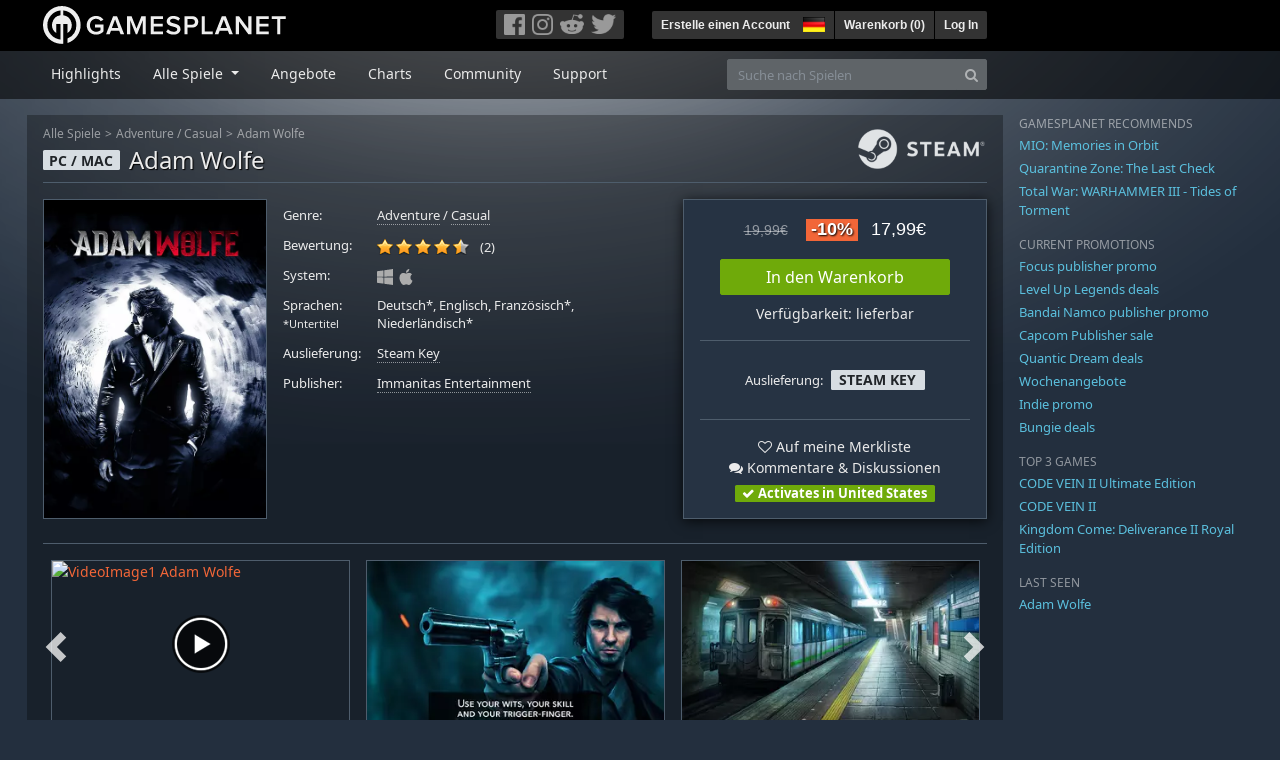

--- FILE ---
content_type: text/html; charset=utf-8
request_url: https://de.gamesplanet.com/game/adam-wolfe-steam-key--3996-1
body_size: 15769
content:
<!DOCTYPE html>
<html lang="de">
<head>
  <meta charset="utf-8">
  <meta http-equiv="X-UA-Compatible" content="IE=edge">
  <meta name="viewport" content="width=device-width, initial-scale=1, maximum-scale=1, shrink-to-fit=no, viewport-fit=auto">
  <meta name="robots" content="index,follow,all" />
  <meta http-equiv="x-dns-prefetch-control" content="on">
  <meta name="turbolinks-cache-control" content="no-cache">

  <title>Adam Wolfe Steam Key für PC und Mac online kaufen</title>
  <meta name="description" content="Online kaufen: Als Adam Wolfe, Ermittler im paranormalen Bereich, erhältst du die Chance, eine verborgene okkulte Welt zu entdecken, die unter dem modernen San Francisco existiert. In dieser Stadt sind Geister, mysteriöse Artefakte, Geheimorden und Flüche nur ein paar der Dinge, die Adam begegnen, während er im Verlauf seiner unermüdlichen Suche nach..." />
  <meta name="keywords" content="Steam Key, Download, CD Key, Immanitas Entertainment, Adam Wolfe, Adventure, Casual" />

  <link rel="dns-prefetch" href="https://gpstatic.com" crossorigin>
  <link rel="preconnect" href="https://gpstatic.com">
  <link rel="dns-prefetch" href="https://secure.gravatar.com" crossorigin>
  <link rel="preconnect" href="https://secure.gravatar.com">
  <link rel="icon" type="image/svg+xml" href="https://gpstatic.com/assets/gamesplanet_com_circle_media-dfe8067c82a620c4d65f21a92d5874c0e38e9ada6752f9d1cbeb74483ee90faf.svg?t=1769157862" sizes="any" id="gpfavicon">
  <link rel="canonical" href="https://de.gamesplanet.com/game/adam-wolfe-steam-key--3996-1">

  <link rel="stylesheet" media="all" href="https://gpstatic.com/assets/application-dc47d68d7eec9e32323623cf979b0e1394fe5acd6548b01a1f4374960e0bcf4f.css" data-turbolinks-track="reload" />
  <script type="text/javascript">// These polys allow for inline scripts while AppOS is being loaded asynchronously
// They will all be executed with their &quot;this&quot; and first argument set to the booted application
//
// NOTE: Despite their names resembling the AppOS events they will all be executed
//       every time the page loads, just at a different point in time.
window.AppOSBoot = function(f) { if (!window.AppOS_Boot) { window.AppOS_Boot = []; }; window.AppOS_Boot.push(f) };
window.AppOSDocumentLoad = function(f) { if (!window.AppOS_DL) { window.AppOS_DL = []; }; window.AppOS_DL.push(f) };
window.AppOSPageLoad = function(f) { if (!window.AppOS_PL) { window.AppOS_PL = []; }; window.AppOS_PL.push(f) };
</script>
  <script src="https://gpstatic.com/assets/application-c42fa54681ecd6c8afceeeb3bab7d82db9a1ff58af287f1385892b09a0b1c947.js" data-turbolinks-track="reload" defer="defer"></script>

  <link rel="alternate" href="https://de.gamesplanet.com/game/adam-wolfe-steam-key--3996-1" hreflang="de-DE" />
<link rel="alternate" href="https://fr.gamesplanet.com/game/adam-wolfe-steam-key--3996-1" hreflang="fr-FR" />
<link rel="alternate" href="https://uk.gamesplanet.com/game/adam-wolfe-steam-key--3996-1" hreflang="en-GB" />
<link rel="alternate" href="https://us.gamesplanet.com/game/adam-wolfe-steam-key--3996-1" hreflang="en-US" />


    <meta property="fb:admins" content="100008282081991">
  <meta property="og:title" content="Adam Wolfe Steam Key für PC und Mac online kaufen">
  <meta property="og:description" content="Als Adam Wolfe, Ermittler im paranormalen Bereich, erhältst du die Chance, eine verborgene okkulte Welt zu entdecken, die unter dem modernen San Francisco existiert. In dieser Stadt sind Geister, mysteriöse Artefakte, Geheimorden und Flüche nur ein paar der Dinge, die Adam begegnen, während er im Verlauf seiner unermüdlichen Suche nach...">
  <meta property="og:type" content="game">
  <meta property="og:url" content="https://de.gamesplanet.com/game/adam-wolfe-steam-key--3996-1">
  <meta property="og:site_name" content="Gamesplanet.com">
  <meta property="og:image" content="https://gpstatic.com/acache/39/96/1/de/t620x300-13abea634034ad346e34b7fb8132ae43.jpg">
  <link rel="image_src" href="https://gpstatic.com/acache/39/96/1/de/t620x300-13abea634034ad346e34b7fb8132ae43.jpg">

  <meta name="csrf-param" content="authenticity_token" />
<meta name="csrf-token" content="-SElBtcPfPFj5upWoBw769gvuZINsaKaOyJNdptpurAyTlnLzsoALCRcRII_Plt1A5ZHpE6zTflMBcSQy4vLxw" />
  <link rel="icon" sizes="192x192" href="/images/touch_icons/touch-icon-192x192.png">
<link rel="apple-touch-icon-precomposed" sizes="180x180" href="/images/touch_icons/apple-touch-icon-180x180-precomposed.png">
<link rel="apple-touch-icon-precomposed" sizes="152x152" href="/images/touch_icons/apple-touch-icon-152x152-precomposed.png">
<link rel="apple-touch-icon-precomposed" sizes="144x144" href="/images/touch_icons/apple-touch-icon-144x144-precomposed.png">
<link rel="apple-touch-icon-precomposed" sizes="120x120" href="/images/touch_icons/apple-touch-icon-120x120-precomposed.png">
<link rel="apple-touch-icon-precomposed" sizes="114x114" href="/images/touch_icons/apple-touch-icon-114x114-precomposed.png">
<link rel="apple-touch-icon-precomposed" sizes="76x76" href="/images/touch_icons/apple-touch-icon-76x76-precomposed.png">
<link rel="apple-touch-icon-precomposed" sizes="72x72" href="/images/touch_icons/apple-touch-icon-72x72-precomposed.png">
<link rel="apple-touch-icon-precomposed" href="/images/touch_icons/apple-touch-icon-precomposed.png">

  


</head>

<body  data-hk="83af0c7a-049d-4234-a1dc-08eae4d37b65">
  <div data-appos-jserror="false"></div>
  <nav class="navbar navbar-dark bg-black nav-gp-top px-0">
  <div class="container pl-0">
    <div class="col-12 col-xl-10 gp-xl-main">
      <a class="navbar-brand pb-1 py-md-0 d-none d-sm-inline-block" href="/"><img height="38" alt="Gamesplanet.com" loading="lazy" decoding="async" src="https://gpstatic.com/assets/gamesplanet_com-c7cdb0f0005728229549c9b6506e1cbc48b94ee81723f51c81c8ad97bd630d84.svg" /></a>
      <a class="navbar-brand pb-1 py-md-0 d-inline-block d-sm-none" href="/"><img height="38" alt="Gamesplanet.com" loading="lazy" decoding="async" src="https://gpstatic.com/assets/gamesplanet_com_circle-4aac2ab0b9700fc58cb2631f1fd5d12fb5b162d956ab2c217dc61ec92d827d2e.svg" /></a>
      <button class="navbar-toggler bg-dark-gray border-0 d-inline-block d-lg-none pull-right mt-1 ml-3" type="button" data-toggle="collapse" data-target="#gpSiteNav">
        <span class="navbar-toggler-icon"></span>
        <span><i class="fa fa-search" style="white-space: nowrap"></i> </span>
      </button>
      <div class="pull-right mt-1">
        <div class="d-none d-lg-inline-block">
          <div class="btn-group mr-4" role="group">
            <div class="nav-item nav-item-social btn bg-dark-gray p-0"><a target="_blank" rel="noopener" class="nav-link p-0 pl-1" href="https://www.facebook.com/GamesplanetDeutschland"><img alt="Facebook" src="https://gpstatic.com/assets/get_in_touch/h-facebook-grey-13a843b391795abd42e99c1b0a6244be354ebbd80281c47ab70cb9d384260484.png" width="21" height="21" /></a></div>
            <div class="nav-item nav-item-social btn bg-dark-gray p-0"><a target="_blank" rel="noopener" class="nav-link p-0" href="https://www.instagram.com/gamesplanet_com/"><img alt="Instagram" src="https://gpstatic.com/assets/get_in_touch/h-instagram-grey-335e2af1e557d7456d7c6dfca6eabfdc0850012846c0cb27b5f048e5f64b7e56.png" width="21" height="21" /></a></div>
            <div class="nav-item nav-item-social btn bg-dark-gray p-0"><a target="_blank" rel="noopener" class="nav-link p-0" href="https://www.reddit.com/user/Gamesplanet/submitted/"><img alt="Reddit" src="https://gpstatic.com/assets/get_in_touch/h-reddit-grey-3742e9841d9d2fca4b301c7ad2d794f5d489e53a9e19921266f8911e1f0d4890.png" width="24" height="20" /></a></div>
            <div class="nav-item nav-item-social btn bg-dark-gray p-0"><a target="_blank" rel="noopener" class="nav-link p-0 pr-1" href="https://twitter.com/gamesplanet_com"><img alt="Twitter" src="https://gpstatic.com/assets/get_in_touch/h-twitter-grey-31fe64f758a401bca827a76b1a5f4813c36e642a74623fafbfc291d041b2e72b.png" width="25" height="20" /></a></div>
          </div>
        </div>
        <div class="btn-group d-none d-lg-inline-flex" role="group">
    <div class="nav-item btn bg-dark-gray p-0 px-1"><a class="nav-link p-1" data-login-required="registration" href="#open=registration">Erstelle einen Account</a></div>
    <div class="nav-item btn bg-dark-gray p-0 pr-2 dropdown zindex100"><a class="nav-link dropdown-toggle dropdown-toggle-noarrow p-0" href="#" id="tenant-select-dropdown" role="button" data-toggle="dropdown">
  <img class="ml-1" style="vertical-align: -7px;" alt="DE" src="https://gpstatic.com/images/flags/48x32/DE.png" width="22" height="15" />
</a>
<div class="dropdown-menu shadow">
  <span class="dropdown-item">
    <img class="mr-1" alt="DE" src="https://gpstatic.com/images/flags/48x32/DE.png" width="22" height="15" /> Deutschland / EUR
  </span>
  <div class="dropdown-divider"></div>
    <a class="dropdown-item" href="https://fr.gamesplanet.com/">
      <img class="mr-1" alt="FR" src="https://gpstatic.com/images/flags/48x32/FR.png" width="22" height="15" /> France / EUR
</a>    <a class="dropdown-item" href="https://uk.gamesplanet.com/">
      <img class="mr-1" alt="GB" src="https://gpstatic.com/images/flags/48x32/GB.png" width="22" height="15" /> United Kingdom / GBP
</a>    <a class="dropdown-item" href="https://us.gamesplanet.com/">
      <img class="mr-1" alt="US" src="https://gpstatic.com/images/flags/48x32/US.png" width="22" height="15" /> United States / USD
</a></div>
</div>
    <div class="nav-item btn bg-dark-gray p-0 px-1 separator"><a class="nav-link p-1 " href="/cart">Warenkorb (<span class="cart_count">0</span>)</a></div>
    <div class="nav-item btn bg-dark-gray p-0 px-1 separator"><a class="nav-link p-1" data-login-required="true" href="#open=login">Log In</a></div>
</div>

        <div class="btn-group d-inline-flex d-lg-none" role="group">
  <a class="btn bg-dark-gray " href="/cart"><i class="fa fa-shopping-cart" style="white-space: nowrap"></i> (<span class="cart_count">0</span>)</a>
  <div class="btn-group" role="group">
    <a href="#" class="btn bg-dark-gray dropdown-toggle" id="mobile-user-account" data-toggle="dropdown" aria-haspopup="true" aria-expanded="false">
      <i class="fa fa-user" style="white-space: nowrap"></i> 
    </a>
    <div class="dropdown-menu dropdown-menu-right" style="max-width: 270px;" aria-labelledby="mobile-user-account">
        <a class="dropdown-item" data-login-required="true" href="#open=login">Log In</a>
        <a class="dropdown-item" data-login-required="registration" href="#open=registration">Erstelle einen Account</a>
    </div>
  </div>
</div>

      </div>
    </div>
  </div>
</nav>

  <nav class="navbar navbar-expand-lg navbar-dark bg-black-fade mb-3 p-0 pb-lg-1">
  <div class="container pl-0">
    <div class="col-12 col-xl-10 gp-xl-main">
      <div class="collapse navbar-collapse" id="gpSiteNav">
        <div id="quick_search" class="mt-1 mt-lg-0 mb-lg-0 order-2">
          <form id="quick_search_form" class="form-inline d-flex flex-nowrap" action="/search" accept-charset="UTF-8" method="get">
            <div class="input-group mt-1 w-100">
              <input type="text" name="query" id="query" placeholder="Suche nach Spielen" autocomplete="off" class="form-control typeahead" data-query-url="/quick_search?query=%3Avalue" aria-label="Suche nach Spielen" />
              <div class="input-group-append">
                <button class="btn btn-secondary py-0 px-2 text-muted" type="submit" aria-label="Search" ><i class="fa fa-search" style="white-space: nowrap"></i> </button>
              </div>
            </div>
</form>        </div>
        <div class="navbar-nav my-1 mr-auto order-1">
          <div class="nav-item mr-3">
            <a class="nav-link text-body pt-2 pr-2 pb-0 pl-2 mb-1 mob16" href="/">Highlights</a>
          </div>
          <div class="nav-item mr-3 dropdown">
            <a class="nav-link text-body pt-2 pr-2 pb-0 pl-2 mb-1 dropdown-toggle mob16" href="#" id="gp-site-nav-dropdown" role="button" data-toggle="dropdown">
              Alle Spiele
            </a>
            <div class="dropdown-menu shadow">
              <div class="container dropdown-multi-col">
                <div class="row">
                  <div class="col-12 col-md-6">
                    <div class="nav-header bg-light p-1 small text-uppercase">Genre</div>
                    <div class="dropdown-divider"></div>
                    <a class="dropdown-item" href="/games/action">Action</a>
                    <a class="dropdown-item" href="/games/adventure">Adventure</a>
                    <a class="dropdown-item" href="/games/rpg">RPG (Rollenspiel)</a>
                    <a class="dropdown-item" href="/games/mmo">MMO</a>
                    <a class="dropdown-item" href="/games/strategy">Strategie</a>
                    <a class="dropdown-item" href="/games/simulation">Simulation</a>
                    <a class="dropdown-item" href="/games/arcade_indie">Arcade &amp; Indie</a>
                    <a class="dropdown-item" href="/games/sport">Sport</a>
                    <div class="nav-header bg-light mt-3 p-1 small text-uppercase">Sonstiges</div>
                    <div class="dropdown-divider"></div>
                    <a class="dropdown-item" href="/games/coming-soon">Coming Soon</a>
                    <a class="dropdown-item" href="/games/games-18">Ab 18</a>
                    <a class="dropdown-item" href="/games/mac">Spiele für den Mac</a>
                    <a class="dropdown-item" href="/games/linux">Spiele für Linux</a>
                    <a class="dropdown-item" href="/publishers">Publishers</a>
                  </div>
                  <div class="col-12 col-md-6 mt-3 mt-md-0">
                    <div class="nav-header bg-light p-1 small text-uppercase">Aktivierung</div>
                    <div class="dropdown-divider"></div>
                    <a class="dropdown-item" href="/search?dt=epic">Epic</a>
                    <a class="dropdown-item" href="/search?dt=giants">Giants</a>
                    <a class="dropdown-item" href="/search?dt=gog">GOG</a>
                    <a class="dropdown-item" href="/search?dt=msstore">Microsoft Store</a>
                    <a class="dropdown-item" href="/search?dt=rockstarsocial">Rockstar Social Club</a>
                    <a class="dropdown-item" href="/search?dt=steam">Steam</a>
                    <a class="dropdown-item" href="/search?dt=uplay_silent">Ubisoft Connect</a>
                    <a class="dropdown-item" href="/search?dt=zenimax">Zenimax</a>
                  </div>
                </div>
              </div>
            </div>
          </div>
          <div class="nav-item mr-3">
            <a class="nav-link text-body pt-2 pr-2 pb-0 pl-2 mb-1 mob16" href="/games/offers">Angebote</a>
          </div>
          <div class="nav-item mr-3">
            <a class="nav-link text-body pt-2 pr-2 pb-0 pl-2 mb-1 mob16" href="/games/charts">Charts</a>
          </div>
          <div class="nav-item mr-3">
            <a class="nav-link text-body pt-2 pr-2 pb-0 pl-2 mb-1 mob16" href="/community/news_updates">Community</a>
          </div>
          <div class="nav-item mr-3">
            <a class="nav-link text-body pt-2 pr-2 pb-0 pl-2 mb-1 mob16" data-turbolinks="false" href="/support">Support</a>
          </div>
        </div>
      </div>
    </div>
  </div>
</nav>


  
  <div class="container">
    
    
    <div class="row">
      <div class="col-12 col-xl-10 gp-xl-main">
        <div class="row row-page-ctn">
          
          <span data-piwik-ec-view="track" data-piwik-ec-sku="3996-1" data-piwik-ec-name="Adam Wolfe" data-piwik-ec-category="Adventure" data-piwik-ec-price="17.99"></span>





<div class="col-12 prod-page">
  <nav aria-label="breadcrumb" class="d-none d-md-block">
    <ol class="breadcrumb mb-1">
      <li class="breadcrumb-item small"><a class="text-muted" href="/">Alle Spiele</a></li>
      <li class="breadcrumb-item small text-muted"><a class="text-muted" href="/games/adventure">Adventure</a> / <a class="text-muted" href="/games/casual">Casual</a></li>
      <li class="breadcrumb-item small" aria-current="page"><a class="text-muted" href="https://de.gamesplanet.com/game/adam-wolfe-steam-key--3996-1">Adam Wolfe</a></li>
    </ol>
  </nav>
  <section class="prod-sales">
    <span class="badge badge-platform badge-light text-uppercase">PC / Mac</span>
<h1 class="border-bottom border-secondary pb-2 mb-3 text-shadow">
  <span class="prod-title">Adam Wolfe</span> <small class="d-none">Steam Key</small>
</h1>




<div class="row">
  <div class="col-12 col-md-6 col-lg-3 mb-3 mb-lg-4">
    <div class="responsive-img img-packshot d-none d-lg-block">
      <img alt="Adam Wolfe - Cover / Packshot" title="Adam Wolfe" loading="lazy" decoding="async" class="border border-secondary" src="https://gpstatic.com/acache/39/96/1/de/packshot-4d57debf214e465757c37026fab0f95c.jpg" />
    </div>
    <div class="responsive-img img-620 d-block d-lg-none">
      <img alt="Adam Wolfe - Cover / Packshot" title="Adam Wolfe" loading="lazy" decoding="async" class="border border-secondary" src="https://gpstatic.com/acache/39/96/1/de/t620x300-13abea634034ad346e34b7fb8132ae43.jpg" />
    </div>
  </div>
  <div class="col-12 col-md-6 col-lg-5 mb-3 pl-3 pl-md-2">
    <ul class="list-unstyled prod-details font0785 mt-lg-2">
      <li class="mb-2 pb-lg-1">
        <strong>Genre:</strong>
        <span><a href="/games/adventure">Adventure</a> / <a href="/games/casual">Casual</a></span>
      </li>
      <li class="mb-2 pb-lg-1">
        <strong>Bewertung:</strong>
        <span>
          <span class="ajax_rating mr-2" data-rate-url="/rate/Product::Game/37951/:score" data-rating="4.5" data-readonly="true" data-rate-update="#ajax_rating_count"></span>
          <span id="ajax_rating_count">(2)</span>
        </span>
      </li>
      <li class="prod-platforms systems mb-2 pb-lg-1 d-block d-md-none d-lg-block">
        <strong>System:</strong>
        <span><img class="platform_icon" alt="Windows PC" loading="lazy" decoding="async" src="https://gpstatic.com/assets/platforms/windows-ec49540cc3df1278de6ba907f785d9ad800309f5f64b283de2f371f393a7cd84.svg" width="16" height="16" /><img class="platform_icon" alt="Apple Mac" loading="lazy" decoding="async" src="https://gpstatic.com/assets/platforms/apple-356ff8eca4993b10f3f0272c6eb7cc63ce61a979da216880eb9fa5ec465b775f.svg" width="16" height="16" /></span>
      </li>
      <li class="mb-2 pb-lg-1">
        <strong>
          Sprachen:
            <br><span class="font0688">*Untertitel</span>
        </strong>
        <span>Deutsch*, Englisch, Französisch*, Niederländisch*</span>
      </li>
      <li class="mb-2 pb-lg-1">
        <strong>Auslieferung:</strong>
        <span><a href="https://de.gamesplanet.com/search?dt=steam">Steam Key</a></span>
      </li>
      <li class="mb-2 pb-lg-1">
        <strong>Publisher:</strong>
        <span><a href="https://de.gamesplanet.com/publishers/211-immanitas-entertainment">Immanitas Entertainment</a></span>
      </li>
    </ul>
  </div>
  <div class="col-12 col-lg-4 mb-4 mt-2 mt-lg-0">
    <div class="prod-sales-buy pt-3 pr-3 pl-3 pb-2 h-100 border border-secondary shadow">
      <div class="row">
        <div class="col-12 col-md-6 col-lg-12">
          <div class="text-center sales-box">
              <span class="prices">
<span class="price_base"><strike>19,99€</strike></span>
<span class="price_saving false">-10%</span>
<span class="price_current">17,99€</span> </span>
              
              <a class="btn btn-success font100 w-85 mb-2 mt-2" href="/game/adam-wolfe-steam-key--3996-1/buy">In den Warenkorb</a>
              
              <span class="d-block">Verfügbarkeit: lieferbar</span>
          </div>
        </div>
        <div class="col-12 col-md-6 col-lg-12">
          <hr class="border-secondary d-block d-md-none d-lg-block">
          <div class="diff-activations h-10 text-center single ">
            <span class="font0785 d-inline-block mb-1">Auslieferung:</span>
            <span class="badge badge-pill badge-light font-weight-bold text-uppercase mt-1 ml-1 mb-1">Steam Key</span>
          </div>
          <hr class="border-secondary d-block d-md-none d-lg-block">
          <p class="mb-0 text-center">
            <span class="d-block mb-1">
              <span id="i37951" class="cursor-pointer" data-tipped="#wishlist-tip-37951" data-tipped-options="position: &#39;bottom&#39;, showOn: &#39;click&#39;, hideOn: &#39;click&#39;, hideOnClickOutside: true"><i class="fa fa-heart-o" style="white-space: nowrap"></i> Auf meine Merkliste</span><br>
              <a class="text-body" href="/community/adam-wolfe-steam-key--3996-1/discussions"><i class="fa fa-comments" style="white-space: nowrap"></i> Kommentare & Diskussionen</a>
            </span>
            <span class="font0785 font-weight-bold badge badge-pill badge-success"><i class="fa fa-check" style="white-space: nowrap"></i>  Activates in United States</span>
          </p>
          <div id="wishlist-tip-37951" class="tipped-tooltip" style="display: none; max-width: 400px;">
  <h4>Adam Wolfe auf deiner Merkliste speichern</h4>
  <hr class="my-2">
    <p class="m-0 font0785">Bitte melde dich an, um die Merkliste zu verwenden.</p>
</div>

        </div>
      </div>
    </div>
  </div>
</div>

    <img class="platform_logo steam d-none d-md-block" alt="steam" loading="lazy" decoding="async" src="https://gpstatic.com/assets/platforms/steam-f2393491806d0ea9e680f013396a4bc59db7d82269015d3a0930f50b7b33de5a.png" />
  </section>

  <div class="d-block d-md-none mb-4 font100 text-center">
    <a class="text-decoration-none text-white d-block" href="whatsapp://send?text=Gamesplanet.com+-+Adam+Wolfe+17%2C99%E2%82%AC+%28-10%25%29%0Ahttps://de.gamesplanet.com/game/adam-wolfe-steam-key--3996-1?ref=whatsapp" rel="nofollow"><img src="https://gpstatic.com/assets/platforms/whatsapp-c2f5f90376af9750ba14a8ba0a2dc9ab4b759f361e25220ca0e6bf294e0b0143.svg" width="40" height="40" />&nbsp;&nbsp;&nbsp;Teilen mit WhatsApp</a>
  </div>

  <section class="prod-assets mb-3">
      
        <h2 class="d-none">Videos und Screenshots Adam Wolfe</h2>
  <div class="slick-slider-assets d-none prod-asset-slider py-3 mb-md-4 mb-lg-5 text-nowrap overflow-hidden">
      <div class="d-inline-block col-12 position-relative">
        <a class="element fresco" data-fresco-group="assets" data-fresco-options="width: 800, height: 488, youtube: { autoplay: 1 }" href="https://www.youtube.com/watch?v=HbRwdPNMh_g">
          <span class="responsive-img img-16-9">
            <img alt="VideoImage1 Adam Wolfe" loading="lazy" decoding="async" class="border border-secondary" src="https://img.youtube.com/vi/HbRwdPNMh_g/mqdefault.jpg" />
          </span>
          <img class="prod-video-overlay" alt="Video Play Button" loading="lazy" decoding="async" src="https://gpstatic.com/assets/video_overlay-4ca76854edc45330794655104b9c81d7433acf8de855bc96511b2139a40d15fb.png" width="58" height="58" />
</a>      </div>

      <div class="d-inline-block col-12">
        <a class="element fresco responsive-img img-16-9" data-fresco-group="assets" href="https://gpstatic.com/acache/39/96/1/de/s1-640bfd1900081f8e194b955fd71651ca.jpg">
          <img alt="Screenshot1" loading="lazy" decoding="async" class="border border-secondary" src="https://gpstatic.com/acache/39/96/1/de/s1_thumb-640bfd1900081f8e194b955fd71651ca.jpg" />
</a>      </div>
      <div class="d-inline-block col-12">
        <a class="element fresco responsive-img img-16-9" data-fresco-group="assets" href="https://gpstatic.com/acache/39/96/1/de/s2-d27b1e46125526d90989df9c15872e84.jpg">
          <img alt="Screenshot2" loading="lazy" decoding="async" class="border border-secondary" src="https://gpstatic.com/acache/39/96/1/de/s2_thumb-d27b1e46125526d90989df9c15872e84.jpg" />
</a>      </div>
      <div class="d-inline-block col-12">
        <a class="element fresco responsive-img img-16-9" data-fresco-group="assets" href="https://gpstatic.com/acache/39/96/1/de/s3-419b2e22c6fc41e9f5b298e1df842b06.jpg">
          <img alt="Screenshot3" loading="lazy" decoding="async" class="border border-secondary" src="https://gpstatic.com/acache/39/96/1/de/s3_thumb-419b2e22c6fc41e9f5b298e1df842b06.jpg" />
</a>      </div>
      <div class="d-inline-block col-12">
        <a class="element fresco responsive-img img-16-9" data-fresco-group="assets" href="https://gpstatic.com/acache/39/96/1/de/s4-20b2b61002904f37adfb552cce3476d2.jpg">
          <img alt="Screenshot4" loading="lazy" decoding="async" class="border border-secondary" src="https://gpstatic.com/acache/39/96/1/de/s4_thumb-20b2b61002904f37adfb552cce3476d2.jpg" />
</a>      </div>
      <div class="d-inline-block col-12">
        <a class="element fresco responsive-img img-16-9" data-fresco-group="assets" href="https://gpstatic.com/acache/39/96/1/de/s5-7d52f9b7ea9bbc0ef773592817fa9778.jpg">
          <img alt="Screenshot5" loading="lazy" decoding="async" class="border border-secondary" src="https://gpstatic.com/acache/39/96/1/de/s5_thumb-7d52f9b7ea9bbc0ef773592817fa9778.jpg" />
</a>      </div>
      <div class="d-inline-block col-12">
        <a class="element fresco responsive-img img-16-9" data-fresco-group="assets" href="https://gpstatic.com/acache/39/96/1/de/s6-8799b3f1589a65e369cd1961802577ca.jpg">
          <img alt="Screenshot6" loading="lazy" decoding="async" class="border border-secondary" src="https://gpstatic.com/acache/39/96/1/de/s6_thumb-8799b3f1589a65e369cd1961802577ca.jpg" />
</a>      </div>
      <div class="d-inline-block col-12">
        <a class="element fresco responsive-img img-16-9" data-fresco-group="assets" href="https://gpstatic.com/acache/39/96/1/de/s7-d044145cbac35a4bf0d23f7bf5465028.jpg">
          <img alt="Screenshot7" loading="lazy" decoding="async" class="border border-secondary" src="https://gpstatic.com/acache/39/96/1/de/s7_thumb-d044145cbac35a4bf0d23f7bf5465028.jpg" />
</a>      </div>
      <div class="d-inline-block col-12">
        <a class="element fresco responsive-img img-16-9" data-fresco-group="assets" href="https://gpstatic.com/acache/39/96/1/de/s8-39aa9b080a6a86ab92ceb6226240bc97.jpg">
          <img alt="Screenshot8" loading="lazy" decoding="async" class="border border-secondary" src="https://gpstatic.com/acache/39/96/1/de/s8_thumb-39aa9b080a6a86ab92ceb6226240bc97.jpg" />
</a>      </div>
  </div>

  </section>
  <div class="row">
    <div class="col-12 col-lg-8 order-2 order-lg-1 mt-5 mt-md-4 mt-lg-0">
      <section class="prod-data">

        
        
          

          <ul class="nav nav-tabs flex-row flex-nowrap overflow-x-only mb-2">
  <li class="nav-item"><a class="nav-link active text-uppercase" data-toggle="tab" href="#prod-description">Beschreibung</a></li>
  <li class="nav-item"><a class="nav-link text-uppercase" data-toggle="tab" href="#prod-sysreqs">Systemvoraussetzungen</a></li>
</ul>
<div class="tab-content">
  <div class="tab-pane active" id="prod-description">
    <article class="prod-description pr-lg-1">
      <h1 class="d-none">Beschreibung von Adam Wolfe</h1>
      <div id="desc_body" class="gray-500 mb-4" data-maxheight="650" data-trigger-label="weiterlesen…">
        <p>Adam Wolfe als Steam Key bei Gamesplanet.com kaufen</p>
        <p>Schlüpfe in die Rolle von Adam Wolfe, Ermittler im übernatürlichen Bereich. Erkunde, getrieben vom mysteriösen Verschwinden deiner Schwester, die düsteren Straßen von San Francisco, wo Verbrechen in dunklen Ecken mit paranormalen Vorfällen verwoben sind.</p>

<p>Decke ein Mysterium nach dem anderen auf und entflechte dabei langsam eine große Verschwörung, was dich zu deiner vermissten Schwester führt, dich aber genauso auf ewig in den Abgrund ziehen könnte.</p>

<p>Setze in diesem Psychothriller mit über acht Stunden herausforderndem Gameplay deinen Verstand, deine detektivischen Instinkte und, wenn alles andere versagt, deinen Sechsschüsser ein. Geheimgesellschaften, unnatürliche Krankheiten und uralte Pakte warten auf dich in Adam Wolfes aufregenden vier Episoden!</p>

<p>Werde Ermittler. Werde Wolfe. </p>

<h3>Features</h3>

<ul>
<li>53 einzigartige Orte</li>
<li>Außergewöhnliche Grafik</li>
<li>Spannende Story</li>
<li>Einzigartige Mechanismen zur Lösung von Fällen</li>
<li>Clevere Rätsel</li>
<li>Vier miteinander verwobene Mysterien!</li>
</ul>

<p><strong>Wer wir sind</strong><br>
Man nennt uns nicht umsonst Mad Head Games. Wir haben über 18 Spiele für den Casual-HOPA-Markt produziert und stehen an der Spitze der Revolution und Evolution des Genres. Wir sind gewachsen, haben expandiert und einen solch erstaunlichen Erfolg genossen, dass wir mehr als zufrieden damit sein sollten, uns auf unseren Lorbeeren auszuruhen und auf unseren einstigen Ruhm anzustoßen.</p>

<p>Aber ...</p>

<p>Aber wir sind nicht zufrieden. Nicht im Geringsten.
Die verrückte Welt von Mad Head Games wird noch verrückter!</p>

      </div>
      <div style="margin-bottom: 25px;"><a target="_blank" href="https://de.gamesplanet.com/support/4-aktivierung/28-aktivierung-bei-steam">» So aktiviert man ein Steam Spiel</a></div>
    </article>
  </div>
  <div class="tab-pane" id="prod-sysreqs">
    <p class="font0785 border border-primary px-2 py-1 mb-4">
      Ab dem 1. Januar 2024 stellt Steam offiziell die Unterstützung der Betriebssysteme Windows 7, Windows 8 und Windows 8.1 ein. Nach diesem Datum funktioniert der Steam-Client nicht mehr auf diesen Windows-Versionen. <a target="_blank" href="https://help.steampowered.com/de/faqs/view/4784-4F2B-1321-800A">Quelle: Steam</a>
    </p>

    <div class="mb-4">
      <h2 class="d-none">Systemvoraussetzungen Adam Wolfe</h2>
          
            <h4><i class="fa fa-windows mr-1" style="white-space: nowrap"></i> Windows <span class="text-muted ml-2">Minimal</span></h4>
            <div class="font0785">
      <span class="text-muted mr-1">Betriebssystem:</span>
        <span class="pl-0 py-0">Windows XP/Windows Vista/Windows 7/Windows 8/Windows 10</span><br>
      <span class="text-muted mr-1">CPU:</span>
        <span class="pl-0 py-0">Intel CPU @ 1.5 GHz | AMD CPU @ 1.5 GHz</span><br>
      <span class="text-muted mr-1">RAM:</span>
        <span class="pl-0 py-0">1 GB</span><br>
      <span class="text-muted mr-1">Grafik:</span>
        <span class="pl-0 py-0">Pixel Shader 2.0</span><br>
      <span class="text-muted mr-1">DirectX:</span>
        <span class="pl-0 py-0">DirectX 9.0</span><br>
      <span class="text-muted mr-1">Festplatte:</span>
        <span class="pl-0 py-0">1.7 GB</span><br>
</div>

            <h4 class="mt-4"><i class="fa fa-windows mr-1" style="white-space: nowrap"></i> Windows <span class="text-muted ml-2">Empfohlen</span></h4>
            <div class="font0785">
      <span class="text-muted mr-1">Betriebssystem:</span>
        <span class="pl-0 py-0">Windows XP / Vista / 7 / 8 / 10</span><br>
      <span class="text-muted mr-1">CPU:</span>
        <span class="pl-0 py-0">Intel CPU @ 2 GHz | AMD CPU @ 2 GHz</span><br>
      <span class="text-muted mr-1">RAM:</span>
        <span class="pl-0 py-0">2 GB</span><br>
      <span class="text-muted mr-1">Grafik:</span>
        <span class="pl-0 py-0">Pixel Shader 2.0</span><br>
      <span class="text-muted mr-1">DirectX:</span>
        <span class="pl-0 py-0">DirectX 9.0c</span><br>
      <span class="text-muted mr-1">Festplatte:</span>
        <span class="pl-0 py-0">1.7 GB</span><br>
</div>

          <hr class="border-secondary">
            <h4><i class="fa fa-apple mr-1" style="white-space: nowrap"></i> Mac OS <span class="text-muted ml-2">Minimal</span></h4>
            <div class="font0785">
      <span class="text-muted mr-1">Betriebssystem:</span>
        <span class="pl-0 py-0">10.6</span><br>
      <span class="text-muted mr-1">CPU:</span>
        <span class="pl-0 py-0">1.5 GHz</span><br>
      <span class="text-muted mr-1">RAM:</span>
        <span class="pl-0 py-0">1 GB</span><br>
      <span class="text-muted mr-1">Grafik:</span>
        <span class="pl-0 py-0">Graphics card with OpenGL 2.0 level capabilities</span><br>
      <span class="text-muted mr-1">Festplatte:</span>
        <span class="pl-0 py-0">1.7 GB</span><br>
</div>

          
    </div>
  </div>
</div>
  <div class="font0688 prod-copyright text-muted pr-lg-1"><p>© 2016 Mad Head Games LLC. All rights reserved. Mad Head Games is a trademark of Mad Head Games. All registered trademarks are the property of their respective owners.</p></div>

          
      </section>
        <section class="prod-comments mt-5">
          <ul class="nav nav-tabs flex-row flex-nowrap overflow-x-only no-scrollbars mb-3">
            <li class="nav-item">
              <a class="nav-link active text-uppercase text-nowrap" href="https://de.gamesplanet.com/community/adam-wolfe-steam-key--3996-1/discussions/159153-product_comments">
                Kommentare <small class="text-muted">(0)</small>
</a>            </li>
            <li class="nav-item">
              <a class="nav-link text-uppercase text-nowrap" href="/community/adam-wolfe-steam-key--3996-1/discussions">
                Diskussionen <small class="text-muted">(0)</small>
</a>            </li>
            <li class="nav-item">
              <a class="nav-link text-uppercase text-nowrap" href="/community/adam-wolfe-steam-key--3996-1/news_updates">
                News &amp; Updates <small class="text-muted">(0)</small>
</a>            </li>
            <li class="nav-item">
              <a class="nav-link text-uppercase text-nowrap" href="/community/adam-wolfe-steam-key--3996-1/videos">
                <span class="translation_missing" title="translation missing: de.community.tabs.videos">Videos</span> <small class="text-muted">(0)</small>
</a>            </li>
          </ul>
          <span class="submission_new_comment_template" data-tpl="&lt;div class=&quot;new_comment&quot; style=&quot;&quot;&gt;
    &lt;form class=&quot;new_submission_entry&quot; data-cm-inline-reply=&quot;:entry_id&quot; data-prevent-dblsubmit=&quot;true&quot; action=&quot;/community/product_comments?inline=true&amp;amp;tpl=true&quot; accept-charset=&quot;UTF-8&quot; data-remote=&quot;true&quot; method=&quot;post&quot;&gt;
      
      &lt;input autocomplete=&quot;off&quot; type=&quot;hidden&quot; value=&quot;reply&quot; name=&quot;submission_entry[scope]&quot; id=&quot;submission_entry_scope&quot; /&gt;
      &lt;input autocomplete=&quot;off&quot; type=&quot;hidden&quot; value=&quot;&lt;%- parent_id %&gt;&quot; name=&quot;submission_entry[parent_id]&quot; id=&quot;submission_entry_parent_id&quot; /&gt;
      &lt;input autocomplete=&quot;off&quot; type=&quot;hidden&quot; value=&quot;Submission::Entry&quot; name=&quot;submission_entry[target_type]&quot; id=&quot;submission_entry_target_type&quot; /&gt;
      &lt;input autocomplete=&quot;off&quot; type=&quot;hidden&quot; value=&quot;159153&quot; name=&quot;submission_entry[target_id]&quot; id=&quot;submission_entry_target_id&quot; /&gt;
      &lt;div class=&quot;bezeled&quot;&gt;&lt;textarea placeholder=&quot;Schreibe einen Kommentar...&quot; class=&quot;font0813 cm-comment-textarea&quot; name=&quot;submission_entry[body]&quot; id=&quot;submission_entry_body&quot;&gt;
&lt;%- body %&gt;&lt;/textarea&gt;&lt;/div&gt;
      &lt;input type=&quot;submit&quot; name=&quot;commit&quot; value=&quot;Kommentar speichern&quot; class=&quot;btn btn-secondary btn-sm&quot; data-disable-with=&quot;Kommentar speichern&quot; /&gt;
        &lt;small&gt;&amp;nbsp;oder &lt;a data-cancel-cm-inline-reply=&quot;true&quot; href=&quot;#cancel_inline_reply&quot;&gt;Abbrechen&lt;/a&gt;&lt;/small&gt;
      &lt;span class=&quot;error pull-right&quot; style=&quot;display: none&quot;&gt;Please enter a comment!&lt;/span&gt;
&lt;/form&gt;&lt;/div&gt;
"></span>
<span class="submission_edit_comment_template" data-tpl="&lt;div class=&quot;new_comment&quot; style=&quot;&quot;&gt;
    &lt;form class=&quot;new_submission_entry&quot; data-cm-inline-reply=&quot;:entry_id&quot; data-prevent-dblsubmit=&quot;true&quot; action=&quot;/community/product_comments/:entry_id?inline=true&amp;amp;tpl=true&quot; accept-charset=&quot;UTF-8&quot; data-remote=&quot;true&quot; method=&quot;post&quot;&gt;&lt;input type=&quot;hidden&quot; name=&quot;_method&quot; value=&quot;put&quot; autocomplete=&quot;off&quot; /&gt;
      
      &lt;input autocomplete=&quot;off&quot; type=&quot;hidden&quot; value=&quot;reply&quot; name=&quot;submission_entry[scope]&quot; id=&quot;submission_entry_scope&quot; /&gt;
      
      
      
      &lt;div class=&quot;bezeled&quot;&gt;&lt;textarea placeholder=&quot;Schreibe einen Kommentar...&quot; class=&quot;font0813 cm-comment-textarea&quot; name=&quot;submission_entry[body]&quot; id=&quot;submission_entry_body&quot;&gt;
&lt;%- body %&gt;&lt;/textarea&gt;&lt;/div&gt;
      &lt;input type=&quot;submit&quot; name=&quot;commit&quot; value=&quot;Kommentar speichern&quot; class=&quot;btn btn-secondary btn-sm&quot; data-disable-with=&quot;Kommentar speichern&quot; /&gt;
        &lt;small&gt;&amp;nbsp;oder &lt;a data-cancel-cm-inline-reply=&quot;true&quot; href=&quot;#cancel_inline_reply&quot;&gt;Abbrechen&lt;/a&gt;&lt;/small&gt;
      &lt;span class=&quot;error pull-right&quot; style=&quot;display: none&quot;&gt;Please enter a comment!&lt;/span&gt;
&lt;/form&gt;&lt;/div&gt;
"></span>
<span class="submission_new_report_template" data-tpl="&lt;div class=&quot;cm-new_report border border-secondary p-2 mt-2&quot; style=&quot;max-width: 350px;&quot;&gt;
  &lt;form class=&quot;new_submission_report&quot; data-cm-inline-report=&quot;:entry_id&quot; data-prevent-dblsubmit=&quot;true&quot; action=&quot;/community/reports?cmscope=product_comments&quot; accept-charset=&quot;UTF-8&quot; data-remote=&quot;true&quot; method=&quot;post&quot;&gt;
    &lt;div&gt;
      &lt;input value=&quot;:entry_id&quot; autocomplete=&quot;off&quot; type=&quot;hidden&quot; name=&quot;submission_report[reportable_id]&quot; id=&quot;submission_report_reportable_id&quot; /&gt;
      &lt;input value=&quot;Submission::Entry&quot; autocomplete=&quot;off&quot; type=&quot;hidden&quot; name=&quot;submission_report[reportable_type]&quot; id=&quot;submission_report_reportable_type&quot; /&gt;
      &lt;p class=&quot;small border-bottom border-secondary pb-1 mb-1&quot;&gt;Why do you want to report this post?&lt;/p&gt;
      &lt;small&gt;
        &lt;span data-cmcustomreason=&quot;false&quot;&gt;&lt;input class=&quot;mr-1&quot; type=&quot;radio&quot; value=&quot;spam&quot; name=&quot;submission_report[reason]&quot; id=&quot;submission_report_reason_spam&quot; /&gt; &lt;label for=&quot;submission_report_reason_spam&quot;&gt;Spam&lt;/label&gt;&lt;/span&gt;&lt;br&gt;
        &lt;span data-cmcustomreason=&quot;false&quot;&gt;&lt;input class=&quot;mr-1&quot; type=&quot;radio&quot; value=&quot;personal_information&quot; name=&quot;submission_report[reason]&quot; id=&quot;submission_report_reason_personal_information&quot; /&gt; &lt;label for=&quot;submission_report_reason_personal_information&quot;&gt;Personal information&lt;/label&gt;&lt;/span&gt;&lt;br&gt;
        &lt;span data-cmcustomreason=&quot;false&quot;&gt;&lt;input class=&quot;mr-1&quot; type=&quot;radio&quot; value=&quot;test&quot; name=&quot;submission_report[reason]&quot; id=&quot;submission_report_reason_test&quot; /&gt; &lt;label for=&quot;submission_report_reason_test&quot;&gt;Just testing the buttons&lt;/label&gt;&lt;/span&gt;&lt;br&gt;
        &lt;span data-cmcustomreason=&quot;true&quot;&gt;&lt;input class=&quot;mr-1&quot; type=&quot;radio&quot; value=&quot;custom&quot; name=&quot;submission_report[reason]&quot; id=&quot;submission_report_reason_custom&quot; /&gt; &lt;input placeholder=&quot;or (max. 100 chars)&quot; maxlength=&quot;100&quot; disabled=&quot;disabled&quot; class=&quot;w-75&quot; type=&quot;text&quot; name=&quot;submission_report[reason]&quot; id=&quot;submission_report_reason&quot; /&gt;&lt;/span&gt;&lt;br&gt;
      &lt;/small&gt;
      &lt;div class=&quot;mt-3&quot;&gt;
        &lt;input type=&quot;submit&quot; name=&quot;commit&quot; value=&quot;report&quot; disabled=&quot;disabled&quot; class=&quot;btn btn-sm btn-secondary&quot; data-disable-with=&quot;report&quot; /&gt;
        &lt;small&gt;or &lt;a data-cancel-cm-inline-report=&quot;true&quot; href=&quot;#&quot;&gt;cancel&lt;/a&gt;&lt;/small&gt;
        &lt;span class=&quot;error pull-right&quot; style=&quot;display: none&quot;&gt;Please enter a reason!&lt;/span&gt;
      &lt;/div&gt;
    &lt;/div&gt;
&lt;/form&gt;&lt;/div&gt;
"></span>

<div class="cm-comments cm-product_comments" id="cm-comments" data-move-url="/community/system/move_item">
  
    <a class="d-block mt-3 mb-5" data-toggle="modal" data-target="#modal_login_registration" href="#show_login">» Kommentar schreiben</a>

    
    <div class="pagination infinite-pagination mt-3" data-paginate="submission" data-paginate-loadinitial>
      <a class="next_page" rel="next" href="/game/adam-wolfe-steam-key--3996-1?cm_page=1#cm-comments">Load comments</a>
    </div>
</div>

        </section>
    </div>
    <div class="col-12 col-lg-4 order-1 order-lg-2 mt-5 mt-md-3 mt-lg-0">
      <section class="prod-info">
        <h3 class="text-uppercase mb-2 pb-1 border-bottom border-secondary">Informationen</h3>
        <div class="row">
          


          <div class="col-12 col-md-6 col-lg-12">
                <div class="overflow-hidden mb-3">
      <h4 class="d-none">Altersfreigabe (USK)</h4>
      <img alt="USK12" class="pull-left mr-2" src="https://gpstatic.com/assets/age_rating/usk/12-a58fc23d43545deb038d4a274b9b1695504c286201ba65e5b6680cc3610f1a31.png" width="50" height="50" />
      <p class="small mb-0">
        Freigegeben ab 12 Jahren gemäß §14 JuSchG.<br>
        www.usk.de
      </p>
    </div>

                <div class="gradient-border-after mb-2 pb-2">
      <span class="d-inline-block mr-1">Steam Deck:</span>
      <span class="text-warning">
        <i class="fa fa-info-circle" style="white-space: nowrap"></i> 
        Spielbar
      </span>
        <small class="pull-right" style="margin-top: 3px;"><a data-toggle="modal" data-target="#modal_steam_deck" href="/game/adam-wolfe-steam-key--3996-1">Mehr Infos</a></small>
    </div>


            
                <h4 class="font075 position-relative">
      <i class="fa fa-certificate fa-fw" style="white-space: nowrap"></i> 
      <span class="ml-1">27 Steam Achievements</span>
    </h4>
    <div class="mb-3">
        <a href="https://de.gamesplanet.com/community/adam-wolfe-steam-key--3996-1/achievements"><img alt="Master Detective" title="Achievement: Master Detective" class="border border-secondary mr-1" src="//gpstatic.com/statics/product_achievements/3996-1__master-detective.jpg" width="54" height="54" /></a>
        <a href="https://de.gamesplanet.com/community/adam-wolfe-steam-key--3996-1/achievements"><img alt="Finished but not beaten" title="Achievement: Finished but not beaten" class="border border-secondary mr-1" src="//gpstatic.com/statics/product_achievements/3996-1__finished-but-not-beaten.jpg" width="54" height="54" /></a>
        <a href="https://de.gamesplanet.com/community/adam-wolfe-steam-key--3996-1/achievements"><img alt="Hands-on detective" title="Achievement: Hands-on detective" class="border border-secondary mr-1" src="//gpstatic.com/statics/product_achievements/3996-1__hands-on-detective.jpg" width="54" height="54" /></a>
        <a href="https://de.gamesplanet.com/community/adam-wolfe-steam-key--3996-1/achievements"><img alt="Faster Than Light" title="Achievement: Faster Than Light" class="border border-secondary mr-1" src="//gpstatic.com/statics/product_achievements/3996-1__faster-than-light.jpg" width="54" height="54" /></a>
        <a href="https://de.gamesplanet.com/community/adam-wolfe-steam-key--3996-1/achievements"><img alt="Quickdraw" title="Achievement: Quickdraw" class="border border-secondary " src="//gpstatic.com/statics/product_achievements/3996-1__quickdraw.jpg" width="54" height="54" /></a>
    </div>

  <ul class="list-unstyled font075">
      <li class="border-top border-secondary py-1"><i class="fa fa-user fa-fw" style="white-space: nowrap"></i> <span class="ml-1">Single-Player</span></li>
      <li class="border-top border-secondary py-1"><i class="fa fa-picture-o fa-fw" style="white-space: nowrap"></i> <span class="ml-1">Steam Trading Cards</span></li>
      <li class="border-top border-secondary py-1"><i class="fa fa-cloud fa-fw" style="white-space: nowrap"></i> <span class="ml-1">Steam Cloud</span></li>
  </ul>

          </div>
          <div class="col-12 col-md-6 col-lg-12">
              
              
              
              <ul class="list-unstyled prod-details font075">
                <li class="mb-1">
                  <strong>Genre:</strong>
                  <span><a href="/games/adventure">Adventure</a> / <a href="/games/casual">Casual</a></span>
                </li>
                <li class="mb-1">
                  <strong>Publisher:</strong>
                  <span><a href="https://de.gamesplanet.com/publishers/211-immanitas-entertainment">Immanitas Entertainment</a></span>
                </li>
                  <li class="mb-1">
                    <strong>Entwickler:</strong>
                    <span>Mad Head Games</span>
                  </li>
                  <li class="mb-1">
                    <strong>Release:</strong>
                    <span>07.10.2016</span>
                  </li>
              </ul>
              <h4 class="d-inline-block">Probleme<span class="d-none"> mit Adam Wolfe</span>?</h4>
              <a class="ml-2" data-turbolinks="false" href="https://de.gamesplanet.com/support">» Gamesplanet Support</a>
            <div class="d-none d-lg-block">
              <h3 class="text-uppercase border-bottom border-secondary pb-1 mt-4">Community Videos</h3>
              

<div class="mt-4">
  <span>Dein Let’s Play bei Gamesplanet zeigen?&nbsp;&nbsp;<br>
  <span class="font0813"><a class="font-weight-bold" href="/community#community"><i class="fa fa-angle-double-right" style="white-space: nowrap"></i> Hier gibt&#39;s alle Infos</a></span>
</div>

            </div>
          </div>
        </div>
      </section>
    </div>
  </div>
</div>



<script type='application/ld+json'>
[{
  "@context": "https://www.schema.org",
  "@type": "Product",
  "category": "https://schema.org/Game",
  "name": "Adam Wolfe",
  "brand": {
    "@type": "Brand",
    "name": "Immanitas Entertainment"
  },
  "image": "https://gpstatic.com/acache/39/96/1/de/packshot-4d57debf214e465757c37026fab0f95c.jpg",
  "description": "Als Adam Wolfe, Ermittler im paranormalen Bereich, erhältst du die Chance, eine verborgene okkulte Welt zu entdecken, die unter dem modernen San Francisco existiert. In dieser Stadt sind Geister, mysteriöse Artefakte, Geheimorden und Flüche nur ein paar der Dinge, die Adam begegnen, während er im Verlauf seiner unermüdlichen Suche nach...",
    "aggregateRating": {
      "@type": "AggregateRating",
      "ratingValue": "4.5",
      "reviewCount": "2",
      "bestRating": "5",
      "worstRating": "1"
    },
  "offers": {
    "@type": "Offer",
    "url": "https://de.gamesplanet.com/game/adam-wolfe-steam-key--3996-1",
    "price": "17.99",
    "priceCurrency": "EUR",
    "availability": "https://schema.org/OnlineOnly"
  }
},{
  "@context": "https://schema.org",
  "@type": "BreadcrumbList",
  "name": "Breadcrumbs",
  "itemListElement": [{
    "@type": "ListItem",
    "position": 1,
    "name": "Alle Spiele",
    "item": "https://de.gamesplanet.com/"
  },{
    "@type": "ListItem",
    "position": 2,
    "name": "Adventure",
    "item": "https://de.gamesplanet.com/games/adventure"
  },{
    "@type": "ListItem",
    "position": 3,
    "name": "Adam Wolfe"
  }]
}]
</script>



            <div class="col-12 page_footer">
    <div class="row px-1 py-2 mt-1">
      <div class="col-12 col-lg-6">
        <h3 class="text-light">Vorteil Gamesplanet.com</h3>
        <ul class="list-unstyled m-0 p-0 mb-3 sm-font075">
          <li><i class="fa fa-check" style="white-space: nowrap"></i> Autorisierter Händler seit 2006</li>
          <li><i class="fa fa-check" style="white-space: nowrap"></i> Vollversionen von Spielen legal kaufen und downloaden</li>
          <li><i class="fa fa-check" style="white-space: nowrap"></i> Der Gaming Community beitreten &amp; ein Teil davon werden</li>
          <li><i class="fa fa-check" style="white-space: nowrap"></i> Spiele für deinen PC und/oder Mac downloaden</li>
          <li><i class="fa fa-check" style="white-space: nowrap"></i> Deine Daten sind sicher, denn wir verschlüsseln alles</li>
        </ul>
          <div class="usk_siegel pull-left pt-2 mr-3">
            <a target="_blank" rel="noreferrer" class="text-muted text-decoration-none" href="https://www.usk.de/Mitglieder">
              <img alt="Mitglied der USK" class="pull-left" loading="lazy" decoding="async" src="https://gpstatic.com/assets/partner/uskjugendschutz200-56725765f983890a6170ac17b5a9b0bf85f9fc19ede3f8eb3e33d9ff77a8c776.png" width="50" height="50" />
              Mitglied der Unterhaltungs-<br>
              software Selbstkontrolle
</a>          </div>
        <div class="pull-left mb-3">
          <a target="_blank" rel="noreferrer" href="https://www.facebook.com/GamesplanetDeutschland"><img alt="Facebook" loading="lazy" decoding="async" src="https://gpstatic.com/assets/get_in_touch/facebook_big-c51cb6366a1cd91aa2aece7c981ae40f630d6edc54f0c47e3d60ceb9f1b18f23.png" width="35" height="35" /></a>
          <a target="_blank" rel="noreferrer" href="https://twitter.com/gamesplanet_com"><img alt="Twitter" loading="lazy" decoding="async" src="https://gpstatic.com/assets/get_in_touch/twitter_big-410d423e37b4900f60e3b72cf326b3621a63539eee8cfaba5a2b6e82d4426b90.png" width="35" height="35" /></a>
          <a target="_blank" rel="noreferrer" href="https://www.reddit.com/user/Gamesplanet/submitted/"><img alt="Reddit" loading="lazy" decoding="async" src="https://gpstatic.com/assets/get_in_touch/reddit_big-94cb1e3c0801cd381b3ad185d896e8873b16e31266d7bdbfdcea60b52e422571.png" width="35" height="35" /></a>
          <a target="_blank" rel="noreferrer" href="https://www.instagram.com/gamesplanet_com/"><img alt="Instagram" loading="lazy" decoding="async" src="https://gpstatic.com/assets/get_in_touch/instagram_big-2bd0d46c1cf623b11b6dd8aa275aa4815d84da8376f5be52339f1129942a46c4.png" width="35" height="35" /></a>
          <a href="/cdn-cgi/l/email-protection#462e2f2a20230621272b2335362a272823326825292b"><img alt="E-Mail" loading="lazy" decoding="async" src="https://gpstatic.com/assets/get_in_touch/email-867840ddcecc2a8e8ca253e570335188bb88860ca8a2ca4953cc4b62e1c89c86.png" width="35" height="35" /></a>
        </div>
      </div>
      <div class="col-12 col-lg-6">
        <h3 class="text-light">Sichere Verbindungen – immer und überall</h3>
        <p>
          <small>Alle Verbindungen sind SSL-verschlüsselt, nicht nur beim Bezahlen</small>
        </p>
        <hr class="border-secondary">
        <h3 class="text-light">Bezahlen bei Gamesplanet</h3>
        <p>
          <small>Folgende Zahlungsdienstleister stehen dir zur Verfügung:</small>
        </p>
          <img alt="logo amazon_api" class="mr-1 mb-1" src="https://gpstatic.com/assets/payment_methods/amazon_api-abbff2e96482e77ba2a3ce90fdf8e91502e9068bba0ef90176ab40c556edebaf.png" />
          <img alt="logo ps_ccard" class="mr-1 mb-1" src="https://gpstatic.com/assets/payment_methods/ps_ccard-9ae9a79420a488b315188bb1a4287151b0a58b918e8f02cb7683597fdb0c81fc.png" />
          <img alt="logo paypal_api_v2" class="mr-1 mb-1" src="https://gpstatic.com/assets/payment_methods/paypal_api_v2-1e53ecfad75ef1cc7aaa6728f6c77b81d65f94e4a8152ae2866812f8b838ff11.png" />
          <img alt="logo paysafecard" class="mr-1 mb-1" src="https://gpstatic.com/assets/payment_methods/paysafecard-bc42f06cc2e2d66b07b5efc765239555e9b23de6dec201f3382c73a0080a4ecb.png" />
          <img alt="logo skrill" class="mr-1 mb-1" src="https://gpstatic.com/assets/payment_methods/skrill-c6878cd6490d0d9b7462320a8b4e7a76dc0f0379b71495e586a13636d756b817.png" />
          <img alt="logo klarna" class="mr-1 mb-1" src="https://gpstatic.com/assets/payment_methods/klarna-2320c79b8ccacc82c209174779623ff16265298e43b70815c98d1f73972f3980.png" />
      </div>
    </div>
  </div>

        </div>
      </div>
      <div class="d-none d-xl-block gp-xl-aside ml-4">

  <div class="mb-3">
    <small class="text-muted d-block mb-1 text-uppercase">Gamesplanet recommends</small>
      <p class="mb-1 font0813" data-tipped-ajax="true" data-tipped-options="ajax: { url: '/game/mio-memories-in-orbit-steam-key--7163-1/tipped_snippet' }"><a class="text-info" href="/game/mio-memories-in-orbit-steam-key--7163-1">MIO: Memories in Orbit</a></p>
      <p class="mb-1 font0813" data-tipped-ajax="true" data-tipped-options="ajax: { url: '/game/quarantine-zone-the-last-check-steam-key--7979-1/tipped_snippet' }"><a class="text-info" href="/game/quarantine-zone-the-last-check-steam-key--7979-1">Quarantine Zone: The Last Check</a></p>
      <p class="mb-1 font0813" data-tipped-ajax="true" data-tipped-options="ajax: { url: '/game/total-war-warhammer-iii-tides-of-torment-steam-key--4959-18/tipped_snippet' }"><a class="text-info" href="/game/total-war-warhammer-iii-tides-of-torment-steam-key--4959-18">Total War: WARHAMMER III - Tides of Torment</a></p>
  </div>

  <div class="mb-3">
    <small class="text-muted d-block mb-1">CURRENT PROMOTIONS</small>
      <p class="mb-1 font0813"><a class="text-info" href="/games/offers/focus">Focus publisher promo</a></p>
      <p class="mb-1 font0813"><a class="text-info" href="/games/offers/levelup">Level Up Legends deals</a></p>
      <p class="mb-1 font0813"><a class="text-info" href="/games/offers/bandai">Bandai Namco publisher promo</a></p>
      <p class="mb-1 font0813"><a class="text-info" href="/games/offers/capcom">Capcom Publisher sale</a></p>
      <p class="mb-1 font0813"><a class="text-info" href="/games/offers/quantic">Quantic Dream deals</a></p>
      <p class="mb-1 font0813"><a class="text-info" href="/games/offers/weekly">Wochenangebote</a></p>
      <p class="mb-1 font0813"><a class="text-info" href="/games/offers/indie">Indie promo</a></p>
      <p class="mb-1 font0813"><a class="text-info" href="/games/offers/bungie">Bungie deals</a></p>
  </div>

  <div class="mb-3">
    <small class="text-muted d-block mb-1">TOP 3 GAMES</small>
      <p class="mb-1 font0813" data-tipped-ajax="true" data-tipped-options="ajax: { url: '/game/code-vein-ii-ultimate-edition-steam-key--7793-3/tipped_snippet' }"><a class="text-info" href="/game/code-vein-ii-ultimate-edition-steam-key--7793-3">CODE VEIN II Ultimate Edition</a></p>
      <p class="mb-1 font0813" data-tipped-ajax="true" data-tipped-options="ajax: { url: '/game/code-vein-ii-steam-key--7793-1/tipped_snippet' }"><a class="text-info" href="/game/code-vein-ii-steam-key--7793-1">CODE VEIN II</a></p>
      <p class="mb-1 font0813" data-tipped-ajax="true" data-tipped-options="ajax: { url: '/game/kingdom-come-deliverance-ii-royal-edition-steam-key--6904-2/tipped_snippet' }"><a class="text-info" href="/game/kingdom-come-deliverance-ii-royal-edition-steam-key--6904-2">Kingdom Come: Deliverance II Royal Edition</a></p>
  </div>

    <div class="mb-3">
      <small class="text-muted d-block mb-1">LAST SEEN</small>
          <p class="d-block font0813 mb-1 text-muted" data-tipped-ajax="true" data-tipped-options="ajax: { url: '/game/adam-wolfe-steam-key--3996-1/tipped_snippet' }"><a class="text-info" href="/game/adam-wolfe-steam-key--3996-1">Adam Wolfe</a></p>
    </div>
</div>

    </div>
    <footer>
  <div class="row">
    <div class="col-12">
      <img alt="Metaboli SAS - Paris, France" class="pull-left mr-3 mb-2" loading="lazy" decoding="async" src="https://gpstatic.com/assets/logo_metaboli-4dfb0d2c2164b93dd3be3e3f208d6ebf7bb8a7c59f09fb91dbe38ef71bdaa88f.png" width="119" height="22" />
      <p class="text-muted pull-left legalline mr-5">
        &copy; 2026 Metaboli SAS. Alle Rechte vorbehalten. Gamesplanet ist eine Marke von Metaboli SAS.<br>
Alle Preise inklusive Mehrwertsteuer (sofern zutreffend).<br>
<a href="/legal_terms">Impressum</a> <a href="/legal_terms#terms">AGB</a> <a href="/legal_terms#privacy">Datenschutz</a>
      </p>
      <p class="text-muted pull-left ml-lg-5">
        <a class="text-decoration-none ml-lg-5" target="_blank" href="https://www.hetzner.com/unternehmen/umweltschutz/">
          <img width="30" src="https://gpstatic.com/assets/hosting/eco-power-green-en-826417433b99b1822c43ae74332d2dd31b76e27e5a3fc9be81d4cb0d5cfc1625.svg" />&nbsp;
          <img width="100" src="https://gpstatic.com/assets/hosting/hetzner-logo-a8a9db7b266fee648d698a90c6c1a9e404dad3029cf516564f0ff11daa624c43.svg" />
</a>      </p>
    </div>
    </div>
  </div>
</footer>

  </div>
  <div class="modal shadow fade" id="modal_login_registration" tabindex="-1" role="dialog">
  <div class="modal-dialog" role="document">
    <div class="modal-content">
      <div class="modal-header">
        <ul class="nav nav-pills">
          <li class="nav-item">
            <a href="#user_tab_login" class="nav-link active" id="show_login" data-toggle="tab">Log In</a>
          </li>
          <li class="nav-item">
            <span class="nav-link disabled px-2 px-sm-3">
              <small>&larr; oder &rarr;</small>
            </span>
          </li>
          <li class="nav-item">
            <a href="#user_tab_registration" id="show_registration" class="nav-link" data-toggle="tab">Registrieren</a>
          </li>
        </ul>
        <button type="button" class="close" data-dismiss="modal" aria-label="Close">
          <span aria-hidden="true">&times;</span>
        </button>
      </div>
      <div class="modal-body">
        <div class="tab-content">
          <div class="tab-pane active" id="user_tab_login">
            <form class="new_login" id="new_login" action="/account/login" accept-charset="UTF-8" data-remote="true" method="post">
  <input autocomplete="off" type="hidden" value="https://de.gamesplanet.com/game/adam-wolfe-steam-key--3996-1" name="login[return_url]" id="login_return_url" />
  <div class="row">
  <div class="col-12 col-xl-10 gp-xl-main">
  </div>
</div>

  <div class="row">
    <div class="col-12 ">
      <div class="form-group row mb-0 mb-sm-2">
        <label class="col-12 col-sm-3 col-form-label text-sm-right" for="login_email">E-Mail:</label>
        <div class="col-12 col-sm-8">
          <input placeholder="Deine E-Mail Adresse" autocomplete="section-login email" class="form-control mob16" type="text" value="" name="login[email]" id="login_email" />
        </div>
      </div>
      <div class="form-group row">
        <label class="col-12 col-sm-3 col-form-label text-sm-right" for="login_password">Passwort:</label>
        <div class="col-12 col-sm-8">
          <input value="" placeholder="Dein Passwort" autocomplete="section-login current-password" class="form-control mob16" type="password" name="login[password]" id="login_password" />
        </div>
      </div>
      <div class="form-group row">
        <div class="col-8 offset-sm-3">
          <div class="custom-control custom-checkbox">
            <input name="login[save_login]" type="hidden" value="0" autocomplete="off" /><input class="custom-control-input" type="checkbox" value="1" checked="checked" name="login[save_login]" id="login_save_login" />
            <label class="custom-control-label" for="login_save_login">
              <small>Angemeldet bleiben</small>
</label>          </div>
        </div>
      </div>
      <div class="form-group row">
        <div class="col-8 offset-sm-3 mt-3">
          <input type="submit" name="commit" value="Loggt mich ein" class="btn btn-success" data-disable-with="Loggt mich ein" /><br>
          <br>
          <small><a data-turbolinks="false" href="/account/password/new">Passwort vergessen?</a></small>
        </div>
      </div>
    </div>
    <div class="social_login col-12 mt-5 order-2">
  <div class="row">
    <div class="col-4 col-sm-3 text-right">
      <label>Lenovo Login:</label>
    </div>
    <div class="col-8 col-sm-9 mb-3">
      <a rel="nofollow" data-turbolinks="false" href="/lenovo/sso"><img alt="Lenovo Legion" src="https://gpstatic.com/assets/lenovo/lenovo_red-276278b7ded04d8faece3e1724a78e56e51ed39e9fbb8b9a04585db4a6ed750e.svg" width="160" height="53" /></a>
    </div>
      <div class="col-4 col-sm-3 text-right">
        <label>ROG Login:</label>
      </div>
      <div class="col-8 col-sm-9">
        <a rel="nofollow" data-turbolinks="false" class="rog-sso-button" href="/pre_auth/asus_sso"><img alt="ASUS Republic of Gamers" src="https://gpstatic.com/assets/asus_ac/rognav-84201a7f7f1a4d8b9eaca0855a59d990076c9dac870d38f0f89cc3718fe92ad5.svg" /></a>
      </div>

    <div class="col-12 mt-2 mb-2">
      <hr>
      <small class="text-secondary">oder wähle einen der folgenden Dienste um dich anzumelden</small>
    </div>

    <div class="col-4 col-sm-3 text-right">
      <label>Social Login:</label>
    </div>
    <div class="col-8 col-sm-9">
      <a rel="nofollow" data-turbolinks="false" href="/pre_auth/facebook"><img alt="Login with Facebook" title="Login with Facebook" class="mb-2" src="https://gpstatic.com/assets/social_login/facebook-d8439150ec7b73549c10530903c47e59baea0795b01dee8c98c5a9bf246fe61b.png" width="39" height="30" /></a>
      <a rel="nofollow" data-turbolinks="false" href="/pre_auth/google_oauth2"><img alt="Login with Google" title="Login with Google" class="mb-2" src="https://gpstatic.com/assets/social_login/google_oauth2-fb211c47f1a89186943f405897aa851e83f3706f3812e94be4a0f5e407138766.png" width="39" height="30" /></a>
      <a rel="nofollow" data-turbolinks="false" href="/pre_auth/steam"><img alt="Login with Steam" title="Login with Steam" class="mb-2" src="https://gpstatic.com/assets/social_login/steam-d34ec9705680fe94d6895323d36d7026e6586fc13370a7c5a51c1e58b9bbc7e2.png" width="39" height="30" /></a>
      <a rel="nofollow" data-turbolinks="false" href="/pre_auth/amazon"><img alt="Login with Amazon" title="Login with Amazon" class="mb-2" src="https://gpstatic.com/assets/social_login/amazon-ac511daafa6e60dac998aefc6555ead646d3c664ccd97c3f9f88cf6d8a3852f9.png" width="39" height="30" /></a>
      <a rel="nofollow" data-turbolinks="false" href="/pre_auth/paypal_oauth2"><img alt="Login with Paypal" title="Login with Paypal" class="mb-2" src="https://gpstatic.com/assets/social_login/paypal_oauth2-af3f81dc5e8d1b0dd8e44ee6fb6bec749a00b835aabb7c88f17d168cb0bfe05e.png" width="39" height="30" /></a>
    </div>
  </div>
</div>

  </div>
</form>
          </div>
          <div class="tab-pane" id="user_tab_registration">
            <form class="forms-list" id="new_xICVqeuOGp902L2uDNiWrWw5blBy8flwRdWCwCGlI0XCm7kBebvVtojg" action="/account/profile" accept-charset="UTF-8" data-remote="true" method="post">
  <input type="hidden" name="registration_source" id="registration_source" value="frontend/products" autocomplete="off" />
  <div class="row">
  <div class="col-12 col-xl-10 gp-xl-main">
  </div>
</div>

  

  <div class="row">
    <div class="col-12 ">
      <div class="form-group row mb-0 mb-sm-2">
        <div class="col-12 col-sm-3 text-sm-right"><label class="col-form-label" for="xICVqeuOGp902L2uDNiWrWw5blBy8flwRdWCwCGlI0XCm7kBebvVtojg_username">Benutzername:</label></div>
        <div class="col-12 col-sm-8">
          <input placeholder="Dein Benutzername (optional)" autocomplete="section-registration username" class="form-control mob16" type="text" name="xICVqeuOGp902L2uDNiWrWw5blBy8flwRdWCwCGlI0XCm7kBebvVtojg[username]" id="xICVqeuOGp902L2uDNiWrWw5blBy8flwRdWCwCGlI0XCm7kBebvVtojg_username" />
          
        </div>
      </div>

      <div class="form-group row mb-0 mb-sm-2">
        <div class="col-12 col-sm-3 text-sm-right"><label class="col-form-label" for="xICVqeuOGp902L2uDNiWrWw5blBy8flwRdWCwCGlI0XCm7kBebvVtojg_email">E-Mail:</label></div>
        <div class="col-12 col-sm-8">
          <input placeholder="Deine E-Mail Adresse" autocomplete="section-registration email" class="form-control mob16" type="text" name="xICVqeuOGp902L2uDNiWrWw5blBy8flwRdWCwCGlI0XCm7kBebvVtojg[email]" id="xICVqeuOGp902L2uDNiWrWw5blBy8flwRdWCwCGlI0XCm7kBebvVtojg_email" />
          
        </div>
      </div>

      <div class="form-group row mb-0 mb-sm-2">
        <div class="col-12 col-sm-3 text-sm-right"><label class="col-form-label" for="xICVqeuOGp902L2uDNiWrWw5blBy8flwRdWCwCGlI0XCm7kBebvVtojg_password">Passwort:</label></div>
        <div class="col-12 col-sm-8">
          <input placeholder="Dein Passwort mit mind. 6 Zeichen" autocomplete="section-registration new-password" class="form-control mob16" type="password" name="xICVqeuOGp902L2uDNiWrWw5blBy8flwRdWCwCGlI0XCm7kBebvVtojg[password]" id="xICVqeuOGp902L2uDNiWrWw5blBy8flwRdWCwCGlI0XCm7kBebvVtojg_password" />
          
        </div>
      </div>
      <div class="form-group row mb-0 mb-sm-2">
        <div class="col-12 col-sm-3 text-sm-right"><label class="col-form-label" for="xICVqeuOGp902L2uDNiWrWw5blBy8flwRdWCwCGlI0XCm7kBebvVtojg_password_confirmation">Bestätigen:</label></div>
        <div class="col-12 col-sm-8">
          <input placeholder="Bestätige dein Passwort" autocomplete="section-registration new-password" class="form-control mob16" type="password" name="xICVqeuOGp902L2uDNiWrWw5blBy8flwRdWCwCGlI0XCm7kBebvVtojg[password_confirmation]" id="xICVqeuOGp902L2uDNiWrWw5blBy8flwRdWCwCGlI0XCm7kBebvVtojg_password_confirmation" />
          
        </div>
      </div>
      <div class="form-group row mb-0 mb-sm-2">
        <div class="col-12 col-sm-8 offset-sm-3 mt-3">
          <input type="submit" name="commit" value="Account erstellen" class="btn btn-success" data-disable-with="Account erstellen" />
        </div>
      </div>
    </div>
    <div class="social_login col-12 mt-5 order-2">
  <div class="row">
    <div class="col-4 col-sm-3 text-right">
      <label>Lenovo Login:</label>
    </div>
    <div class="col-8 col-sm-9 mb-3">
      <a rel="nofollow" data-turbolinks="false" href="/lenovo/sso"><img alt="Lenovo Legion" src="https://gpstatic.com/assets/lenovo/lenovo_red-276278b7ded04d8faece3e1724a78e56e51ed39e9fbb8b9a04585db4a6ed750e.svg" width="160" height="53" /></a>
    </div>
      <div class="col-4 col-sm-3 text-right">
        <label>ROG Login:</label>
      </div>
      <div class="col-8 col-sm-9">
        <a rel="nofollow" data-turbolinks="false" class="rog-sso-button" href="/pre_auth/asus_sso"><img alt="ASUS Republic of Gamers" src="https://gpstatic.com/assets/asus_ac/rognav-84201a7f7f1a4d8b9eaca0855a59d990076c9dac870d38f0f89cc3718fe92ad5.svg" /></a>
      </div>

    <div class="col-12 mt-2 mb-2">
      <hr>
      <small class="text-secondary">oder wähle einen der folgenden Dienste um dich anzumelden</small>
    </div>

    <div class="col-4 col-sm-3 text-right">
      <label>Social Login:</label>
    </div>
    <div class="col-8 col-sm-9">
      <a rel="nofollow" data-turbolinks="false" href="/pre_auth/facebook"><img alt="Login with Facebook" title="Login with Facebook" class="mb-2" src="https://gpstatic.com/assets/social_login/facebook-d8439150ec7b73549c10530903c47e59baea0795b01dee8c98c5a9bf246fe61b.png" width="39" height="30" /></a>
      <a rel="nofollow" data-turbolinks="false" href="/pre_auth/google_oauth2"><img alt="Login with Google" title="Login with Google" class="mb-2" src="https://gpstatic.com/assets/social_login/google_oauth2-fb211c47f1a89186943f405897aa851e83f3706f3812e94be4a0f5e407138766.png" width="39" height="30" /></a>
      <a rel="nofollow" data-turbolinks="false" href="/pre_auth/steam"><img alt="Login with Steam" title="Login with Steam" class="mb-2" src="https://gpstatic.com/assets/social_login/steam-d34ec9705680fe94d6895323d36d7026e6586fc13370a7c5a51c1e58b9bbc7e2.png" width="39" height="30" /></a>
      <a rel="nofollow" data-turbolinks="false" href="/pre_auth/amazon"><img alt="Login with Amazon" title="Login with Amazon" class="mb-2" src="https://gpstatic.com/assets/social_login/amazon-ac511daafa6e60dac998aefc6555ead646d3c664ccd97c3f9f88cf6d8a3852f9.png" width="39" height="30" /></a>
      <a rel="nofollow" data-turbolinks="false" href="/pre_auth/paypal_oauth2"><img alt="Login with Paypal" title="Login with Paypal" class="mb-2" src="https://gpstatic.com/assets/social_login/paypal_oauth2-af3f81dc5e8d1b0dd8e44ee6fb6bec749a00b835aabb7c88f17d168cb0bfe05e.png" width="39" height="30" /></a>
    </div>
  </div>
</div>

  </div>

</form>
          </div>
        </div>
      </div>
    </div>
  </div>
</div>

          <div class="modal fade shadow" id="modal_steam_deck" tabindex="-1" role="dialog">
          <div class="modal-dialog" role="document" style="max-width: 600px;">
            <div class="modal-content">
              <div class="modal-header">
                <ul class="nav nav-pills">
                  <li class="nav-item">
                    <span class="nav-link active">Steam-Deck-Kompatibilität</span>
                  </li>
                </ul>
                <button type="button" class="close" data-dismiss="modal" aria-label="Close">
                  <span aria-hidden="true">&times;</span>
                </button>
              </div>
              <div class="modal-body">
                <p class="font0875 mb-1">
                  Valves Steam Deck-Tests ergeben für
                  <strong>Adam Wolfe: <span class="text-warning"><i class="fa fa-info-circle" style="white-space: nowrap"></i>  Spielbar</span></strong>
                </p>
                <div class="mt-3 mb-0">
                      <div class="mb-2 clearfix">
                        <div class="pull-left mr-2 text-warning"><i class="fa fa-info-circle" style="white-space: nowrap"></i> </div>
                        <div class="pull-left d-inline-block" style="width: 93%">Dieses Spiel zeigt gelegentlich Maus-, Tastatur- oder andere Steam-Deck-fremde Controllerglyphen.</div>
                      </div>
                      <div class="mb-2 clearfix">
                        <div class="pull-left mr-2 text-warning"><i class="fa fa-info-circle" style="white-space: nowrap"></i> </div>
                        <div class="pull-left d-inline-block" style="width: 93%">Die Eingabe einiger Texte erfordert manuellen Aufruf der Bildschirmtastatur.</div>
                      </div>
                      <div class="mb-2 clearfix">
                        <div class="pull-left mr-2 text-success"><i class="fa fa-check-circle" style="white-space: nowrap"></i> </div>
                        <div class="pull-left d-inline-block" style="width: 93%">Alle Funktionsweisen sind bei Nutzung der Standard-Controllerkonfiguration verfügbar.</div>
                      </div>
                      <div class="mb-2 clearfix">
                        <div class="pull-left mr-2 text-success"><i class="fa fa-check-circle" style="white-space: nowrap"></i> </div>
                        <div class="pull-left d-inline-block" style="width: 93%">Texte im Spiel sind auf dem Steam Deck lesbar.</div>
                      </div>
                      <div class="mb-2 clearfix">
                        <div class="pull-left mr-2 text-success"><i class="fa fa-check-circle" style="white-space: nowrap"></i> </div>
                        <div class="pull-left d-inline-block" style="width: 93%">Die Standardgrafikkonfiguration dieses Spiels läuft gut auf dem Steam Deck.</div>
                      </div>
                      <div class="steam-deck-item-1">Der Einzelspielermodus erfordert eine aktive Internetverbindung.</div>
                </div>
              </div>
            </div>
          </div>
        </div>

<script data-cfasync="false" src="/cdn-cgi/scripts/5c5dd728/cloudflare-static/email-decode.min.js"></script></body>
</html>
